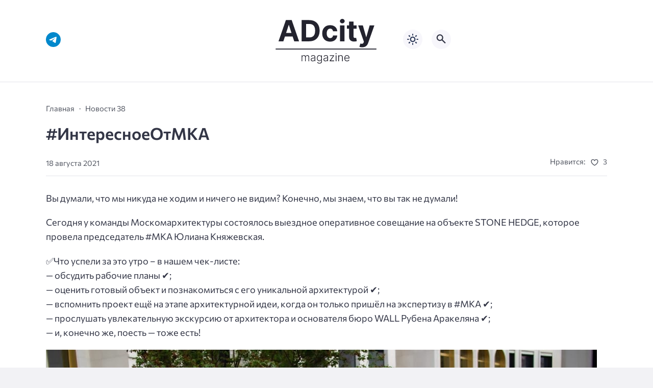

--- FILE ---
content_type: text/html; charset=UTF-8
request_url: https://adcitymag.ru/%D0%B8%D0%BD%D1%82%D0%B5%D1%80%D0%B5%D1%81%D0%BD%D0%BE%D0%B5%D0%BE%D1%82%D0%BC%D0%BA%D0%B0-32/
body_size: 17156
content:
<!doctype html>
<html lang="ru-RU">


<head>
<meta charset="UTF-8">
<meta http-equiv="X-UA-Compatible" content="IE=edge">
<meta name="viewport" content="width=device-width, initial-scale=1">
<meta name="theme-color" content="#1c59bc">

<script>
if (localStorage.theme) {
    document.documentElement.setAttribute("data-theme", localStorage.theme);
}
</script>

<meta property="og:image" content="https://adcitymag.ru/wp-content/uploads/2021/08/n1m8r7wEiGA.jpg"><link rel="preload" as="image" href="https://adcitymag.ru/wp-content/uploads/2021/08/n1m8r7wEiGA.jpg"><title>#ИнтересноеОтМКА &#8212; Архитектурный журнал ADCity</title>
<meta name='robots' content='max-image-preview:large' />

    <style media="screen">
           
:root {
      --mainColor: #333646;
      --bodyBg: #f2f2f5;
      --hoverColor: #1c59bc;
      --btnBg: #1c59bc;
      --btnColor: #ffffff;
      --btnBgHover: #152b8e;
      --navDropBg: #333646;
      --navDropColor: #ffffff;
      --navDropHover: #535770;
      --stickyNavBg: #333646;
      --stickyNavColor: #f7f6fb;
      --sectionBg: #f4f6fb;
    }

    :root[data-theme="light"] {
      color-scheme: light;
      --mainColor: #333646;
      --bodyBg: #f2f2f5;
      --hoverColor: #1c59bc;
      --btnBg: #1c59bc;
      --btnColor: #ffffff;
      --btnBgHover: #152b8e;
      --navDropBg: #333646;
      --navDropColor: #ffffff;
      --navDropHover: #535770;
      --stickyNavBg: #333646;
      --stickyNavColor: #f7f6fb;
      --sectionBg: #f4f6fb;
    }

    :root[data-theme="dark"] {
      color-scheme: dark;
      --placeholder: #a7a8ba;
      --bodyBg: rgb(25, 25, 37);
      --mainColor: #f7f6fb;
      --lightColor: #23232e;
      --greyColor: rgb(96, 100, 132);
      --greyBg: #222;
      --borderColor: #333;
      --hoverColor: rgb(101, 147, 233);
      --sectionBg: #292a37;
      --navDropBg: #333646;
      --navDropColor: #f7f6fb;
      --navDropHover: #23232e;
      --stickyNavBg: #333646;
      --stickyNavColor: #f7f6fb;
      --btnBg: #1c59bc;
      --btnColor: #ffffff;
      --btnBgHover: #152b8e;
    }

        .dark-mode-logo,
    .footer-content__img--dark {
      display: none
    }

    html[data-theme="dark"] .dark-mode-logo,
    html[data-theme="dark"] .footer-content__img--dark {
      display: block
    }

    html[data-theme="dark"] .light-mod-logo,
    html[data-theme="dark"] .footer-content__img--light {
      display: none
    }

        
    .back2top{right: 20px} @media only screen and (max-width:414px){.backtop{right: 10px}}
          
            
    .post-footer__wrap .post-info-likes {justify-content: center !important}    
          
      

  .top-section {
    margin-top: 0 !important;
  }

  .top-section:not(:first-child) {
    margin-top: 3rem;
  }

  @media (max-width:1100px) {
    .top-section {
      margin-bottom: 3rem !important
    }
  }

  .top-section__list {
    display: grid;
    grid-template-columns: repeat(4, 1fr);
    background-color: var(--greyColor);
  }


  @media (max-width:1160px) {
    .top-section__list {
      grid-template-columns: repeat(2, 1fr);
    }
  }

  @media (max-width:500px) {
    .top-section__list {
      display: block;
    }
  }

  .top-section__item {
    position: relative;
  }


  .top-section-article {
    display: block;
    position: relative;
    z-index: 10;
    background-position: center center;
    background-repeat: no-repeat;
    background-size: cover;
    height: 360px;
  }

  @media (max-width:1160px) {
    .top-section-article {
      height: 260px;
    }
  }

  .top-section-article::before {
    position: absolute;
    top: 0;
    left: 0;
    z-index: 1;
    width: 100%;
    height: 100%;
    content: "";
    background: linear-gradient(to bottom, rgba(0, 0, 0, 0) 0%, rgba(0, 0, 0, .45) 56%, rgba(0, 0, 0, .45) 100%);
    transition: opacity 400ms ease-in;
  }

  .top-section__item:hover .top-section-article::before {
    opacity: 0.8;
    transition: opacity 300ms ease-in;
  }

  .top-section-article__caption {
    min-height: 140px;
    padding: 0 2.5rem;
    position: absolute;
    bottom: 2rem;
    left: 0;
    z-index: 1;
    display: flex;
    flex-direction: column;
    width: 100%;
    height: auto;
    transform: translateY(0);
    transition: transform 400ms ease-in-out;
  }

  @media (max-width:1300px) {
    .top-section-article__caption {
      padding: 0 2rem;
      min-height: auto;
    }
  }

  @media (max-width:700px) {
    .top-section-article__caption {
      padding: 0 1.2rem;
      padding-bottom: 25px;
      bottom: 0;
    }
  }



  @media (max-width:500px) {
    .top-section-article__caption {
      padding: 0 2rem;
      padding-bottom: 35px;
    }
  }

  .top-section-article__title {
    margin-bottom: auto;
    padding-bottom: 1rem;
    display: block;
    font-size: 1.3rem;
    font-weight: var(--bold);
    line-height: 135%;
  }

  @media (max-width:1160px) {
    .top-section-article__title {
      font-size: 1.2rem;
    }
  }

  @media (max-width:600px) {
    .top-section-article__title {
      font-size: 1rem;
    }
  }

  @media (max-width:500px) {
    .top-section-article__title {
      font-size: 1.3rem;
    }
  }

  .top-section-article:hover .hover-bottom-border {
    background-size: 100% 100%;
    transition: background-size 800ms ease-in-out;
  }

  .top-section-article__link {
    color: var(--lightColor);
    text-decoration: none
  }

  .top-section-article__link:hover {
    color: var(--lightColor);
    text-decoration: none
  }

  html[data-theme="dark"] .top-section-article__link {
    color: var(--mainColor);
  }


  .site-header {
    padding-top: 1.2rem;
    border-bottom: 1px solid var(--borderColor);
  }

  .site-header__wrap {
    margin-bottom: 1.5rem !important;
    display: flex;
    flex-direction: row;
    justify-content: space-between;
    align-items: center;
  }

  @media(max-width: 600px) {
    .site-header__wrap {
      flex-direction: column;
      justify-content: center;
    }
  }

  .site-header__btns {
    display: flex;
    justify-content: end;
  }

  .site-search-btn {
    margin-left: 1rem;
    width: 38px;
    height: 38px;
    background-color: var(--greyBg);
    color: var(--mainColor);
    border-radius: 50%;
  }

  .site-search-btn svg {
    width: 34px;
    height: 34px;
    fill: currentColor;
  }

  .site-header__socials,
  .site-header__btns {
    flex: 1;
  }

  .site-header__branding {
    margin: 0 auto;
    padding: 0 1rem;
    max-width: 300px;
    display: flex;
    justify-content: center;
    position: relative;
  }

  @media(max-width: 1100px) {
    .site-header__branding {
      padding: 0;
      max-width: 230px;
    }
  }

  @media(max-width: 600px) {
    .site-header__branding {
      margin-bottom: 1.2rem;
    }
  }


  .site-title {
    display: inline-flex;
    text-align: center;
    font-size: 1.4rem;
    font-weight: var(--bold);
    line-height: 115%;
  }

  .site-title__link {
    color: var(--mainColor);
    text-decoration: none;
  }

  .site-title__link:hover {
    color: var(--hoverColor);
    text-decoration: none;
  }

  .mobile-socials-btn {
    margin-right: 1rem;
    position: relative;
    z-index: 1;
    display: none;
    width: 38px;
    height: 38px;
    background-color: var(--greyBg);
    color: var(--mainColor);
    border-radius: 50%;
    overflow: hidden;
    transition: transform 800ms ease-in-out;
  }

  .mobile-socials-btn svg {
    width: 24px;
    height: 24px;
    fill: currentColor;
  }

  @media(max-width: 1100px) {
    .site-header__socials {
      display: none;
    }

    .mobile-socials-btn {
      display: block;
    }
  }

  

  html[data-theme="dark"] .site-search-btn,
  html[data-theme="dark"] .mobile-socials-btn,
  html[data-theme="dark"] .theme-switch,
  html[data-theme="dark"] .mobile-menu-btn,
  html[data-theme="dark"] .post-info-ellipses__wrap {
    background-color: #2849a3;
  }


    
    .toggle-comments {
      margin-bottom: 2rem;
      padding: 1rem 0;
      display: flex;
      justify-content: center;
      align-items: center;
      width: 100%;
      background-color: var(--btnBg);
      color: var(--btnColor);
      font-family: inherit;
      border-radius: 6px;
      font-size: 1rem;
      line-height: 1;
      font-weight: var(--medium);
      transition: background-color 300ms ease-in-out, color 300ms ease-in-out;
    }

    .toggle-comments:hover {
      background-color: var(--btnBgHover);
      color: var(--btnColor);
    }

    .toggle-comments svg {
      margin-right: 0.7rem;
      fill: currentColor;
      width: 1.5rem;
      height: 1.5rem;
      object-fit: cover;
    }

    .remove-toggle {
      display: none
    }

    .comments__wrapper {
      height: 0;
      display: none;
      overflow: hidden;
      opacity: 0;
    }

        
    blockquote{ border-color: #57e !important}  
    .recent-list__item::before { background-color: #57e !important}
    .featured-list__item::before { background-color: #e7327d !important}
    </style>
    
  <style id='wp-img-auto-sizes-contain-inline-css'>
img:is([sizes=auto i],[sizes^="auto," i]){contain-intrinsic-size:3000px 1500px}
/*# sourceURL=wp-img-auto-sizes-contain-inline-css */
</style>
<style id='wp-block-library-inline-css'>
:root{--wp-block-synced-color:#7a00df;--wp-block-synced-color--rgb:122,0,223;--wp-bound-block-color:var(--wp-block-synced-color);--wp-editor-canvas-background:#ddd;--wp-admin-theme-color:#007cba;--wp-admin-theme-color--rgb:0,124,186;--wp-admin-theme-color-darker-10:#006ba1;--wp-admin-theme-color-darker-10--rgb:0,107,160.5;--wp-admin-theme-color-darker-20:#005a87;--wp-admin-theme-color-darker-20--rgb:0,90,135;--wp-admin-border-width-focus:2px}@media (min-resolution:192dpi){:root{--wp-admin-border-width-focus:1.5px}}.wp-element-button{cursor:pointer}:root .has-very-light-gray-background-color{background-color:#eee}:root .has-very-dark-gray-background-color{background-color:#313131}:root .has-very-light-gray-color{color:#eee}:root .has-very-dark-gray-color{color:#313131}:root .has-vivid-green-cyan-to-vivid-cyan-blue-gradient-background{background:linear-gradient(135deg,#00d084,#0693e3)}:root .has-purple-crush-gradient-background{background:linear-gradient(135deg,#34e2e4,#4721fb 50%,#ab1dfe)}:root .has-hazy-dawn-gradient-background{background:linear-gradient(135deg,#faaca8,#dad0ec)}:root .has-subdued-olive-gradient-background{background:linear-gradient(135deg,#fafae1,#67a671)}:root .has-atomic-cream-gradient-background{background:linear-gradient(135deg,#fdd79a,#004a59)}:root .has-nightshade-gradient-background{background:linear-gradient(135deg,#330968,#31cdcf)}:root .has-midnight-gradient-background{background:linear-gradient(135deg,#020381,#2874fc)}:root{--wp--preset--font-size--normal:16px;--wp--preset--font-size--huge:42px}.has-regular-font-size{font-size:1em}.has-larger-font-size{font-size:2.625em}.has-normal-font-size{font-size:var(--wp--preset--font-size--normal)}.has-huge-font-size{font-size:var(--wp--preset--font-size--huge)}.has-text-align-center{text-align:center}.has-text-align-left{text-align:left}.has-text-align-right{text-align:right}.has-fit-text{white-space:nowrap!important}#end-resizable-editor-section{display:none}.aligncenter{clear:both}.items-justified-left{justify-content:flex-start}.items-justified-center{justify-content:center}.items-justified-right{justify-content:flex-end}.items-justified-space-between{justify-content:space-between}.screen-reader-text{border:0;clip-path:inset(50%);height:1px;margin:-1px;overflow:hidden;padding:0;position:absolute;width:1px;word-wrap:normal!important}.screen-reader-text:focus{background-color:#ddd;clip-path:none;color:#444;display:block;font-size:1em;height:auto;left:5px;line-height:normal;padding:15px 23px 14px;text-decoration:none;top:5px;width:auto;z-index:100000}html :where(.has-border-color){border-style:solid}html :where([style*=border-top-color]){border-top-style:solid}html :where([style*=border-right-color]){border-right-style:solid}html :where([style*=border-bottom-color]){border-bottom-style:solid}html :where([style*=border-left-color]){border-left-style:solid}html :where([style*=border-width]){border-style:solid}html :where([style*=border-top-width]){border-top-style:solid}html :where([style*=border-right-width]){border-right-style:solid}html :where([style*=border-bottom-width]){border-bottom-style:solid}html :where([style*=border-left-width]){border-left-style:solid}html :where(img[class*=wp-image-]){height:auto;max-width:100%}:where(figure){margin:0 0 1em}html :where(.is-position-sticky){--wp-admin--admin-bar--position-offset:var(--wp-admin--admin-bar--height,0px)}@media screen and (max-width:600px){html :where(.is-position-sticky){--wp-admin--admin-bar--position-offset:0px}}

/*# sourceURL=wp-block-library-inline-css */
</style><style id='global-styles-inline-css'>
:root{--wp--preset--aspect-ratio--square: 1;--wp--preset--aspect-ratio--4-3: 4/3;--wp--preset--aspect-ratio--3-4: 3/4;--wp--preset--aspect-ratio--3-2: 3/2;--wp--preset--aspect-ratio--2-3: 2/3;--wp--preset--aspect-ratio--16-9: 16/9;--wp--preset--aspect-ratio--9-16: 9/16;--wp--preset--color--black: #000000;--wp--preset--color--cyan-bluish-gray: #abb8c3;--wp--preset--color--white: #ffffff;--wp--preset--color--pale-pink: #f78da7;--wp--preset--color--vivid-red: #cf2e2e;--wp--preset--color--luminous-vivid-orange: #ff6900;--wp--preset--color--luminous-vivid-amber: #fcb900;--wp--preset--color--light-green-cyan: #7bdcb5;--wp--preset--color--vivid-green-cyan: #00d084;--wp--preset--color--pale-cyan-blue: #8ed1fc;--wp--preset--color--vivid-cyan-blue: #0693e3;--wp--preset--color--vivid-purple: #9b51e0;--wp--preset--gradient--vivid-cyan-blue-to-vivid-purple: linear-gradient(135deg,rgb(6,147,227) 0%,rgb(155,81,224) 100%);--wp--preset--gradient--light-green-cyan-to-vivid-green-cyan: linear-gradient(135deg,rgb(122,220,180) 0%,rgb(0,208,130) 100%);--wp--preset--gradient--luminous-vivid-amber-to-luminous-vivid-orange: linear-gradient(135deg,rgb(252,185,0) 0%,rgb(255,105,0) 100%);--wp--preset--gradient--luminous-vivid-orange-to-vivid-red: linear-gradient(135deg,rgb(255,105,0) 0%,rgb(207,46,46) 100%);--wp--preset--gradient--very-light-gray-to-cyan-bluish-gray: linear-gradient(135deg,rgb(238,238,238) 0%,rgb(169,184,195) 100%);--wp--preset--gradient--cool-to-warm-spectrum: linear-gradient(135deg,rgb(74,234,220) 0%,rgb(151,120,209) 20%,rgb(207,42,186) 40%,rgb(238,44,130) 60%,rgb(251,105,98) 80%,rgb(254,248,76) 100%);--wp--preset--gradient--blush-light-purple: linear-gradient(135deg,rgb(255,206,236) 0%,rgb(152,150,240) 100%);--wp--preset--gradient--blush-bordeaux: linear-gradient(135deg,rgb(254,205,165) 0%,rgb(254,45,45) 50%,rgb(107,0,62) 100%);--wp--preset--gradient--luminous-dusk: linear-gradient(135deg,rgb(255,203,112) 0%,rgb(199,81,192) 50%,rgb(65,88,208) 100%);--wp--preset--gradient--pale-ocean: linear-gradient(135deg,rgb(255,245,203) 0%,rgb(182,227,212) 50%,rgb(51,167,181) 100%);--wp--preset--gradient--electric-grass: linear-gradient(135deg,rgb(202,248,128) 0%,rgb(113,206,126) 100%);--wp--preset--gradient--midnight: linear-gradient(135deg,rgb(2,3,129) 0%,rgb(40,116,252) 100%);--wp--preset--font-size--small: 13px;--wp--preset--font-size--medium: 20px;--wp--preset--font-size--large: 36px;--wp--preset--font-size--x-large: 42px;--wp--preset--spacing--20: 0.44rem;--wp--preset--spacing--30: 0.67rem;--wp--preset--spacing--40: 1rem;--wp--preset--spacing--50: 1.5rem;--wp--preset--spacing--60: 2.25rem;--wp--preset--spacing--70: 3.38rem;--wp--preset--spacing--80: 5.06rem;--wp--preset--shadow--natural: 6px 6px 9px rgba(0, 0, 0, 0.2);--wp--preset--shadow--deep: 12px 12px 50px rgba(0, 0, 0, 0.4);--wp--preset--shadow--sharp: 6px 6px 0px rgba(0, 0, 0, 0.2);--wp--preset--shadow--outlined: 6px 6px 0px -3px rgb(255, 255, 255), 6px 6px rgb(0, 0, 0);--wp--preset--shadow--crisp: 6px 6px 0px rgb(0, 0, 0);}:where(.is-layout-flex){gap: 0.5em;}:where(.is-layout-grid){gap: 0.5em;}body .is-layout-flex{display: flex;}.is-layout-flex{flex-wrap: wrap;align-items: center;}.is-layout-flex > :is(*, div){margin: 0;}body .is-layout-grid{display: grid;}.is-layout-grid > :is(*, div){margin: 0;}:where(.wp-block-columns.is-layout-flex){gap: 2em;}:where(.wp-block-columns.is-layout-grid){gap: 2em;}:where(.wp-block-post-template.is-layout-flex){gap: 1.25em;}:where(.wp-block-post-template.is-layout-grid){gap: 1.25em;}.has-black-color{color: var(--wp--preset--color--black) !important;}.has-cyan-bluish-gray-color{color: var(--wp--preset--color--cyan-bluish-gray) !important;}.has-white-color{color: var(--wp--preset--color--white) !important;}.has-pale-pink-color{color: var(--wp--preset--color--pale-pink) !important;}.has-vivid-red-color{color: var(--wp--preset--color--vivid-red) !important;}.has-luminous-vivid-orange-color{color: var(--wp--preset--color--luminous-vivid-orange) !important;}.has-luminous-vivid-amber-color{color: var(--wp--preset--color--luminous-vivid-amber) !important;}.has-light-green-cyan-color{color: var(--wp--preset--color--light-green-cyan) !important;}.has-vivid-green-cyan-color{color: var(--wp--preset--color--vivid-green-cyan) !important;}.has-pale-cyan-blue-color{color: var(--wp--preset--color--pale-cyan-blue) !important;}.has-vivid-cyan-blue-color{color: var(--wp--preset--color--vivid-cyan-blue) !important;}.has-vivid-purple-color{color: var(--wp--preset--color--vivid-purple) !important;}.has-black-background-color{background-color: var(--wp--preset--color--black) !important;}.has-cyan-bluish-gray-background-color{background-color: var(--wp--preset--color--cyan-bluish-gray) !important;}.has-white-background-color{background-color: var(--wp--preset--color--white) !important;}.has-pale-pink-background-color{background-color: var(--wp--preset--color--pale-pink) !important;}.has-vivid-red-background-color{background-color: var(--wp--preset--color--vivid-red) !important;}.has-luminous-vivid-orange-background-color{background-color: var(--wp--preset--color--luminous-vivid-orange) !important;}.has-luminous-vivid-amber-background-color{background-color: var(--wp--preset--color--luminous-vivid-amber) !important;}.has-light-green-cyan-background-color{background-color: var(--wp--preset--color--light-green-cyan) !important;}.has-vivid-green-cyan-background-color{background-color: var(--wp--preset--color--vivid-green-cyan) !important;}.has-pale-cyan-blue-background-color{background-color: var(--wp--preset--color--pale-cyan-blue) !important;}.has-vivid-cyan-blue-background-color{background-color: var(--wp--preset--color--vivid-cyan-blue) !important;}.has-vivid-purple-background-color{background-color: var(--wp--preset--color--vivid-purple) !important;}.has-black-border-color{border-color: var(--wp--preset--color--black) !important;}.has-cyan-bluish-gray-border-color{border-color: var(--wp--preset--color--cyan-bluish-gray) !important;}.has-white-border-color{border-color: var(--wp--preset--color--white) !important;}.has-pale-pink-border-color{border-color: var(--wp--preset--color--pale-pink) !important;}.has-vivid-red-border-color{border-color: var(--wp--preset--color--vivid-red) !important;}.has-luminous-vivid-orange-border-color{border-color: var(--wp--preset--color--luminous-vivid-orange) !important;}.has-luminous-vivid-amber-border-color{border-color: var(--wp--preset--color--luminous-vivid-amber) !important;}.has-light-green-cyan-border-color{border-color: var(--wp--preset--color--light-green-cyan) !important;}.has-vivid-green-cyan-border-color{border-color: var(--wp--preset--color--vivid-green-cyan) !important;}.has-pale-cyan-blue-border-color{border-color: var(--wp--preset--color--pale-cyan-blue) !important;}.has-vivid-cyan-blue-border-color{border-color: var(--wp--preset--color--vivid-cyan-blue) !important;}.has-vivid-purple-border-color{border-color: var(--wp--preset--color--vivid-purple) !important;}.has-vivid-cyan-blue-to-vivid-purple-gradient-background{background: var(--wp--preset--gradient--vivid-cyan-blue-to-vivid-purple) !important;}.has-light-green-cyan-to-vivid-green-cyan-gradient-background{background: var(--wp--preset--gradient--light-green-cyan-to-vivid-green-cyan) !important;}.has-luminous-vivid-amber-to-luminous-vivid-orange-gradient-background{background: var(--wp--preset--gradient--luminous-vivid-amber-to-luminous-vivid-orange) !important;}.has-luminous-vivid-orange-to-vivid-red-gradient-background{background: var(--wp--preset--gradient--luminous-vivid-orange-to-vivid-red) !important;}.has-very-light-gray-to-cyan-bluish-gray-gradient-background{background: var(--wp--preset--gradient--very-light-gray-to-cyan-bluish-gray) !important;}.has-cool-to-warm-spectrum-gradient-background{background: var(--wp--preset--gradient--cool-to-warm-spectrum) !important;}.has-blush-light-purple-gradient-background{background: var(--wp--preset--gradient--blush-light-purple) !important;}.has-blush-bordeaux-gradient-background{background: var(--wp--preset--gradient--blush-bordeaux) !important;}.has-luminous-dusk-gradient-background{background: var(--wp--preset--gradient--luminous-dusk) !important;}.has-pale-ocean-gradient-background{background: var(--wp--preset--gradient--pale-ocean) !important;}.has-electric-grass-gradient-background{background: var(--wp--preset--gradient--electric-grass) !important;}.has-midnight-gradient-background{background: var(--wp--preset--gradient--midnight) !important;}.has-small-font-size{font-size: var(--wp--preset--font-size--small) !important;}.has-medium-font-size{font-size: var(--wp--preset--font-size--medium) !important;}.has-large-font-size{font-size: var(--wp--preset--font-size--large) !important;}.has-x-large-font-size{font-size: var(--wp--preset--font-size--x-large) !important;}
/*# sourceURL=global-styles-inline-css */
</style>

<style id='classic-theme-styles-inline-css'>
/*! This file is auto-generated */
.wp-block-button__link{color:#fff;background-color:#32373c;border-radius:9999px;box-shadow:none;text-decoration:none;padding:calc(.667em + 2px) calc(1.333em + 2px);font-size:1.125em}.wp-block-file__button{background:#32373c;color:#fff;text-decoration:none}
/*# sourceURL=/wp-includes/css/classic-themes.min.css */
</style>
<style id='wpg-styles-inline-css'>

    .wpg_first_image{
        display:none;
    }
	
/*# sourceURL=wpg-styles-inline-css */
</style>
<link rel='stylesheet' id='cn3-style-css' href='https://adcitymag.ru/wp-content/themes/citynews-3/style.css?ver=1.1.0' media='all' />
<link rel='stylesheet' id='mickutils-css' href='https://adcitymag.ru/wp-content/themes/citynews-3/assets/css/mickutils.css?ver=1.1.0' media='all' />
<link rel='stylesheet' id='taxopress-frontend-css-css' href='https://adcitymag.ru/wp-content/plugins/simple-tags/assets/frontend/css/frontend.css?ver=3.43.0' media='all' />
<link rel='stylesheet' id='fancybox-css' href='https://adcitymag.ru/wp-content/plugins/easy-fancybox/fancybox/1.5.4/jquery.fancybox.min.css?ver=6.9' media='screen' />

<link rel="canonical" href="https://adcitymag.ru/%d0%b8%d0%bd%d1%82%d0%b5%d1%80%d0%b5%d1%81%d0%bd%d0%be%d0%b5%d0%be%d1%82%d0%bc%d0%ba%d0%b0-32/" />
  <link rel="preload" as="font" type="font/woff2" href="https://adcitymag.ru/wp-content/themes/citynews-3/assets/fonts/commissioner/commissioner-v13-latin_cyrillic-regular.woff2" crossorigin>
  <link rel="preload" as="font" type="font/woff2" href="https://adcitymag.ru/wp-content/themes/citynews-3/assets/fonts/commissioner/commissioner-v13-latin_cyrillic-500.woff2" crossorigin>
  <link rel="preload" as="font" type="font/woff2" href="https://adcitymag.ru/wp-content/themes/citynews-3/assets/fonts/commissioner/commissioner-v13-latin_cyrillic-600.woff2" crossorigin>


    <link rel="icon" type="image/x-icon" href="https://adcitymag.ru/wp-content/uploads/2024/01/favicon.png">
    <link rel="apple-touch-icon" href="https://adcitymag.ru/wp-content/uploads/2024/01/favicon.png">
    <link rel="apple-touch-icon" sizes="76x76" href="https://adcitymag.ru/wp-content/uploads/2024/01/favicon.png">
    <link rel="apple-touch-icon" sizes="192x192" href="https://adcitymag.ru/wp-content/uploads/2024/01/favicon.png">
    <link rel="apple-touch-startup-image" href="https://adcitymag.ru/wp-content/uploads/2024/01/favicon.png">

    <meta name="p:domain_verify" content="0cbe22e6006e250ff511f96d96fcc9b8"/>
<style>
.site-nav--empty { display: none; }
</style>

</head>

<body data-rsssl=1 class="wp-singular post-template-default single single-post postid-59782 single-format-standard wp-embed-responsive wp-theme-citynews-3 body" itemscope itemtype="http://schema.org/WebPage">

<!-- Yandex.Metrika counter -->
<script type="text/javascript" >
   (function(m,e,t,r,i,k,a){m[i]=m[i]||function(){(m[i].a=m[i].a||[]).push(arguments)};
   m[i].l=1*new Date();
   for (var j = 0; j < document.scripts.length; j++) {if (document.scripts[j].src === r) { return; }}
   k=e.createElement(t),a=e.getElementsByTagName(t)[0],k.async=1,k.src=r,a.parentNode.insertBefore(k,a)})
   (window, document, "script", "https://mc.yandex.ru/metrika/tag.js", "ym");

   ym(29561350, "init", {
        clickmap:true,
        trackLinks:true,
        accurateTrackBounce:true,
        webvisor:true
   });
</script>
<noscript><div><img src="https://mc.yandex.ru/watch/29561350" style="position:absolute; left:-9999px;" alt="" /></div></noscript>
<!-- /Yandex.Metrika counter -->


<!-- Yandex.RTB -->
<script>window.yaContextCb=window.yaContextCb||[]</script>
<script src="https://yandex.ru/ads/system/context.js" async></script>
<div id="site-wrapper" class="site-wrapper">

<header class="site-header">
    <div class="container site-header__wrap">

                    <div class="site-header__socials">
                
<ul class="social-btns">
  <!--noindex-->
  
  
  
  
  
  
      <li class="social-btns__item">
      <a href="https://t.me/info_adcity" class="social-btns__link" rel="nofollow" aria-label="Telegram">
        <svg>
          <use xlink:href="https://adcitymag.ru/wp-content/themes/citynews-3/assets/img/sprite.svg#telegram"></use>
        </svg>
      </a>
    </li>
  
    <!--/noindex-->
</ul>            </div>
        
        <div class="site-header__branding">
            
    <a class="site-title__link" href="https://adcitymag.ru/">
      <img class="site-title__logo light-mod-logo" 
      src="/wp-content/themes/citynews-3/assets/img/demo/cn3-logo-light.svg" 
      alt="Архитектурный журнал ADCity" 
      width="265" height="65">

      
        <img class="site-title__logo dark-mode-logo" 
        src="/wp-content/themes/citynews-3/assets/img/demo/cn3-logo-dark.svg" 
        alt="Архитектурный журнал ADCity" 
        width="265" height="65">

          </a>

  <span class="screen-reader-text">Архитектурный журнал ADCity</span>        </div>

        <div class="site-header__btns">

                            <button class="mobile-socials-btn" type="button"
                    aria-label="Показать кнопки социальных сетей"
                    rel="mob-social">
                    <svg><use xlink:href="https://adcitymag.ru/wp-content/themes/citynews-3/assets/img/sprite.svg#socials"></use></svg>
                </button>
            
            
    <div class="theme-switch">
      <label class="switch"><input type="checkbox" class="gp-checkbox" aria-label="Изменить режим - светлый или темный"></label>
    </div>

    
                            <button class="site-search-btn open_modal"
                    aria-label="Открыть поиск по сайту"
                    rel="search">
                    <svg><use xlink:href="https://adcitymag.ru/wp-content/themes/citynews-3/assets/img/sprite.svg#search"></use></svg>
                </button>
            
            <button class="mobile-menu-btn"
                aria-label="Открыть мобильное меню">
                <span class="mobile-menu-btn__line"></span>
            </button>

        </div>
    </div>

    
    <nav class="site-nav site-nav--empty"
     itemscope itemtype="http://www.schema.org/SiteNavigationElement"
     *menu>
        <div class="container">
                    </div>
    </nav>

</header>

<main class="main">
	<section class="container blog-content">
		<div class="blog-content__post--fullwidth">

			
				<article class="single-post post-59782 post type-post status-publish format-standard has-post-thumbnail hentry category-novosti_38 tag-22362" itemscope itemtype="http://schema.org/Article" *post>

					<div class="single-post__header">

						<ul class="breadcrumbs" itemscope itemtype="http://schema.org/BreadcrumbList"><li class="breadcrumbs__item" itemprop="itemListElement" itemscope itemtype="http://schema.org/ListItem"><a class="breadcrumbs__link" href="https://adcitymag.ru/" itemprop="item"><span itemprop="name">Главная</span></a><meta itemprop="position" content="1" /></li><li class="breadcrumbs__item" itemprop="itemListElement" itemscope itemtype="http://schema.org/ListItem"><a class="breadcrumbs__link" href="https://adcitymag.ru/category/zhurnal/architecture-38-adcity_magazine_38/novosti_38/" itemprop="item"><span itemprop="name">Новости 38</span></a><meta itemprop="position" content="3" /></li><li class="breadcrumbs__item"><a class="breadcrumbs__link"><span itemprop="name">#ИнтересноеОтМКА</span></a></li></ul>
						<h1 class="single-post__title" ^title>
							#ИнтересноеОтМКА						</h1>

						    <div class="post-info">

  
    <div class="post-info__author">

      
      <div class="post-info__about">

        
        <span class="post-info__date">18 августа 2021</span>
      </div>
    </div>

   


      <div class="post-info__wrap">

        
        
        
          <div class="post-info__likes post-info-likes">
            <span class="post-info-likes__title">Нравится:</span>

            <span class="sl-wrapper"><!--noindex--><a href="https://adcitymag.ru/wp-admin/admin-ajax.php?action=process_simple_like&post_id=59782&nonce=aae595a0c1&is_comment=0&disabled=true" class="sl-button sl-button-59782" data-nonce="aae595a0c1" data-post-id="59782" data-iscomment="0" title="Нравится" rel="nofollow nooper"><span class="sl-icon">
	<svg>
	  <use xlink:href="https://adcitymag.ru/wp-content/themes/citynews-3/assets/img/sprite.svg#heart"></use>
	</svg>
</span><span class="sl-count">3</span></a><!--/noindex--><span class="sl-loader"></span></span>
          </div><!--// post-info__likes -->

          
          </div><!--// post-info__wrap -->

        <div class="post-info-ellipses__wrap">
          <svg>
            <use xlink:href="https://adcitymag.ru/wp-content/themes/citynews-3/assets/img/sprite.svg#ellipses"></use>
          </svg>
        </div>

    <div class="post-info-mobile"></div>

    </div><!--// post-info -->

  
					</div>

					
					<div class="single-post__content post-content" itemprop="articleBody" ^content>

						<p>Вы думали, что мы никуда не ходим и ничего не видим? Конечно, мы знаем, что вы так не думали!</p>
<p>Сегодня у команды Москомархитектуры состоялось выездное оперативное совещание на объекте STONE HEDGE, которое провела председатель #МКА Юлиана Княжевская.</p>
<p>✅Что успели за это утро – в нашем чек-листе:<br />
&#8212; обсудить рабочие планы ✔️;<br />
&#8212; оценить готовый объект и познакомиться с его уникальной архитектурой ✔️;<br />
&#8212; вспомнить проект ещё на этапе архитектурной идеи, когда он только пришёл на экспертизу в #МКА ✔️;<br />
&#8212; прослушать увлекательную экскурсию от архитектора и основателя бюро WALL Рубена Аракеляна ✔️;<br />
&#8212; и, конечно же, поесть &#8212; тоже есть!</p>
<p><a href="https://sun9-70.userapi.com/impg/pXXNQqTvALnlAtKWlEIE22zMZlTolIpiDTC6Hw/n1m8r7wEiGA.jpg?size=1080x1080&amp;quality=96&amp;sign=812c648629b3376cf32d8cc9e2e9fc6b&amp;c_uniq_tag=uk3UnoZPIcYRP4X7clD05CX5zoM8q18hlwTGSxjIy5E&amp;type=album"><img decoding="async" src="https://sun9-70.userapi.com/impg/pXXNQqTvALnlAtKWlEIE22zMZlTolIpiDTC6Hw/n1m8r7wEiGA.jpg?size=1080x1080&amp;quality=96&amp;sign=812c648629b3376cf32d8cc9e2e9fc6b&amp;c_uniq_tag=uk3UnoZPIcYRP4X7clD05CX5zoM8q18hlwTGSxjIy5E&amp;type=album" alt="#ИнтересноеОтМКА
" /></a></p>
<p><a href="https://sun9-21.userapi.com/impg/rqZ5dq80FJl0_qMTVHNiebqeXdk6VSK0obuT2w/B3yEumuX5to.jpg?size=1280x853&amp;quality=96&amp;sign=25048b463cd0dcc208a3231d8c044b74&amp;c_uniq_tag=TILSR_2CmzVjglZsrMM3BgLELuzt3cANqoR16RLoWuU&amp;type=album"><img decoding="async" src="https://sun9-21.userapi.com/impg/rqZ5dq80FJl0_qMTVHNiebqeXdk6VSK0obuT2w/B3yEumuX5to.jpg?size=1280x853&amp;quality=96&amp;sign=25048b463cd0dcc208a3231d8c044b74&amp;c_uniq_tag=TILSR_2CmzVjglZsrMM3BgLELuzt3cANqoR16RLoWuU&amp;type=album" alt="#ИнтересноеОтМКА
" /></a></p>
<p><a href="https://sun9-9.userapi.com/impg/O1cDe-ooYremave9kntWDgKEbwS_Rxcv2qKDpw/kMnIXw4yzF8.jpg?size=853x1280&amp;quality=96&amp;sign=7d565afd310be446435ae17b252ebc7c&amp;c_uniq_tag=47a6gImzowzda5ZbucOKcFzVfm-MI9q-Ys4tjORP_kw&amp;type=album"><img decoding="async" src="https://sun9-9.userapi.com/impg/O1cDe-ooYremave9kntWDgKEbwS_Rxcv2qKDpw/kMnIXw4yzF8.jpg?size=853x1280&amp;quality=96&amp;sign=7d565afd310be446435ae17b252ebc7c&amp;c_uniq_tag=47a6gImzowzda5ZbucOKcFzVfm-MI9q-Ys4tjORP_kw&amp;type=album" alt="#ИнтересноеОтМКА
" /></a></p>
<p><a href="https://sun9-75.userapi.com/impg/TlNa54ktY7408fZ3uiuIaWXRiiTYHLum88GVCw/qA6xm_jg8ew.jpg?size=1280x853&amp;quality=96&amp;sign=7ea8bcc2680d4d5eb183ba067aeb6b05&amp;c_uniq_tag=DHSXqJBKX7U5YpFwAx6JdEJ4RZW4iSEJeeADHK_5hcA&amp;type=album"><img decoding="async" src="https://sun9-75.userapi.com/impg/TlNa54ktY7408fZ3uiuIaWXRiiTYHLum88GVCw/qA6xm_jg8ew.jpg?size=1280x853&amp;quality=96&amp;sign=7ea8bcc2680d4d5eb183ba067aeb6b05&amp;c_uniq_tag=DHSXqJBKX7U5YpFwAx6JdEJ4RZW4iSEJeeADHK_5hcA&amp;type=album" alt="#ИнтересноеОтМКА
" /></a></p>
<p><a href="https://sun9-51.userapi.com/impg/Bt4HVTepRdzOEdGWchjJUZZOfcEJBmP_fSZ7Vg/ljFf58U4qsE.jpg?size=1280x853&amp;quality=96&amp;sign=d15c1c55d502b80bd4e48bbacd66e348&amp;c_uniq_tag=bPwMdb_M722PMrWiqEo8BA9SxxLPxh2FEmtZ-whmliU&amp;type=album"><img decoding="async" src="https://sun9-51.userapi.com/impg/Bt4HVTepRdzOEdGWchjJUZZOfcEJBmP_fSZ7Vg/ljFf58U4qsE.jpg?size=1280x853&amp;quality=96&amp;sign=d15c1c55d502b80bd4e48bbacd66e348&amp;c_uniq_tag=bPwMdb_M722PMrWiqEo8BA9SxxLPxh2FEmtZ-whmliU&amp;type=album" alt="#ИнтересноеОтМКА
" /></a></p>
<p><a href="https://sun9-20.userapi.com/impg/LrsP0d_i3HvAge5W58muBRL_WE_EV_2VtFsy1g/Bqk3v7J4gYg.jpg?size=1280x853&amp;quality=96&amp;sign=3611399a4106bc127bfaee5171992c30&amp;c_uniq_tag=joGRKz9Y4RHzM5h0X1pmG8CgWn7qXYc9fGSij76iJNU&amp;type=album"><img decoding="async" src="https://sun9-20.userapi.com/impg/LrsP0d_i3HvAge5W58muBRL_WE_EV_2VtFsy1g/Bqk3v7J4gYg.jpg?size=1280x853&amp;quality=96&amp;sign=3611399a4106bc127bfaee5171992c30&amp;c_uniq_tag=joGRKz9Y4RHzM5h0X1pmG8CgWn7qXYc9fGSij76iJNU&amp;type=album" alt="#ИнтересноеОтМКА
" /></a></p>
<p><a href="https://sun9-42.userapi.com/impg/kC-GYrulS8prExeEEjnaHobpCCoubWYtubY4cA/4HQT93hMIIc.jpg?size=1280x853&amp;quality=96&amp;sign=a2cdb53555f576f5b076b3630e4b0abd&amp;c_uniq_tag=MgWTDUZNt1Gy-3fY7tren5YadBdEKHIkhcRxYu6qS7s&amp;type=album"><img decoding="async" src="https://sun9-42.userapi.com/impg/kC-GYrulS8prExeEEjnaHobpCCoubWYtubY4cA/4HQT93hMIIc.jpg?size=1280x853&amp;quality=96&amp;sign=a2cdb53555f576f5b076b3630e4b0abd&amp;c_uniq_tag=MgWTDUZNt1Gy-3fY7tren5YadBdEKHIkhcRxYu6qS7s&amp;type=album" alt="#ИнтересноеОтМКА
" /></a></p>
<p><a href="https://sun9-3.userapi.com/impg/tCDF9caeC70qRM41HmXcgLEOBKLS1e4HPvvykQ/Fju8eE7fnYU.jpg?size=1280x853&amp;quality=96&amp;sign=ceea5a09a3ea5fade4306a3691759383&amp;c_uniq_tag=eKcdt_BfN1wa4wZYXCxdlP0AwBH8ovOYNUTDMluxT08&amp;type=album"><img decoding="async" src="https://sun9-3.userapi.com/impg/tCDF9caeC70qRM41HmXcgLEOBKLS1e4HPvvykQ/Fju8eE7fnYU.jpg?size=1280x853&amp;quality=96&amp;sign=ceea5a09a3ea5fade4306a3691759383&amp;c_uniq_tag=eKcdt_BfN1wa4wZYXCxdlP0AwBH8ovOYNUTDMluxT08&amp;type=album" alt="#ИнтересноеОтМКА
" /></a></p>
<p><a href="https://sun9-17.userapi.com/impg/nG1npA6mYMiklc5WkHiGHa9Hvh7JaCYinwZ8vw/0GoOxavhYcQ.jpg?size=1280x853&amp;quality=96&amp;sign=98d9913ae30de109257a06d3435d8860&amp;c_uniq_tag=cI-YOFG1qJPRAoeH4St0QWIPQ5QeorFO8nE70ZG7jR0&amp;type=album"><img decoding="async" src="https://sun9-17.userapi.com/impg/nG1npA6mYMiklc5WkHiGHa9Hvh7JaCYinwZ8vw/0GoOxavhYcQ.jpg?size=1280x853&amp;quality=96&amp;sign=98d9913ae30de109257a06d3435d8860&amp;c_uniq_tag=cI-YOFG1qJPRAoeH4St0QWIPQ5QeorFO8nE70ZG7jR0&amp;type=album" alt="#ИнтересноеОтМКА
" /></a></p>
<p><a href="https://sun9-64.userapi.com/impg/dSBrK9pjr7yhyFh-5p_NY4QDjFB5V_vDI3aPRQ/aPnu7drZBXo.jpg?size=1280x853&amp;quality=96&amp;sign=b24ac66e4a02a5e0988851c97f84456b&amp;c_uniq_tag=afg6CYDKKwyNZxWyrO7Kn4vkJskvC0Bu9PCGfHONrMg&amp;type=album"><img decoding="async" src="https://sun9-64.userapi.com/impg/dSBrK9pjr7yhyFh-5p_NY4QDjFB5V_vDI3aPRQ/aPnu7drZBXo.jpg?size=1280x853&amp;quality=96&amp;sign=b24ac66e4a02a5e0988851c97f84456b&amp;c_uniq_tag=afg6CYDKKwyNZxWyrO7Kn4vkJskvC0Bu9PCGfHONrMg&amp;type=album" alt="#ИнтересноеОтМКА
" /></a></p>

						<div style="display:none" class="microdata"> <meta itemprop="headline" content="#ИнтересноеОтМКА">

      <div itemprop="author" itemscope itemtype="https://schema.org/Person">
        <meta itemprop="name" content="Архитектурный журнал ADCity">
        <link itemprop="url" href="https://adcitymag.ru">
      </div><!-- // Person -->
    
      <meta itemprop="datePublished" content="2021-08-18T18:47:19+03:00">
      <meta itemprop="dateModified" content="2021-08-18">
      <link itemscope itemprop="mainEntityOfPage" itemtype="https://schema.org/WebPage" href="https://adcitymag.ru/%d0%b8%d0%bd%d1%82%d0%b5%d1%80%d0%b5%d1%81%d0%bd%d0%be%d0%b5%d0%be%d1%82%d0%bc%d0%ba%d0%b0-32/">

      <div itemprop="image" itemscope itemtype="https://schema.org/ImageObject"><link itemprop="url image" href=" https://adcitymag.ru/wp-content/uploads/2021/08/n1m8r7wEiGA.jpg"> <meta itemprop="width" content="1080"> <meta itemprop="height" content="1080"></div>

      <div itemprop="publisher" itemscope itemtype="https://schema.org/Organization">
      
        <meta itemprop="name" content="Архитектурный журнал ADCity">
        <div itemprop="logo" itemscope  itemtype="https://schema.org/ImageObject">
          <link itemprop="url image" href="https://adcitymag.ru/wp-content/uploads/2024/01/favicon.png">
          <meta itemprop="width" content="100">
          <meta itemprop="height" content="100">
        </div><!-- // ImageObject -->
      
      <div itemprop="image" itemscope itemtype="https://schema.org/ImageObject"><link itemprop="url image" href=" https://adcitymag.ru/wp-content/uploads/2021/08/n1m8r7wEiGA.jpg"> <meta itemprop="width" content="1080"> <meta itemprop="height" content="1080"></div>
      
      <meta itemprop="telephone" content="">
      <meta itemprop="address" content="Россия"> 
      
    </div><!-- // Organization -->
    </div><!-- // microdata -->
						
					</div>

											<div class="article__custom post-content" ^custom>
													</div>
					
					
    <div class="single-post__footer post-footer">

      
      <div class="single-post__tags"><a href="https://adcitymag.ru/tag/%d0%b8%d0%bd%d1%82%d0%b5%d1%80%d0%b5%d1%81%d0%bd%d0%be%d0%b5%d0%be%d1%82%d0%bc%d0%ba%d0%b0/" rel="tag">ИнтересноеОтМКА</a></div>
      <div class="post-footer__wrap">
        
        
          <div class="post-info-likes">
            <span class="post-info-likes__title">Нравится:</span>
            <span class="sl-wrapper"><!--noindex--><a href="https://adcitymag.ru/wp-admin/admin-ajax.php?action=process_simple_like&post_id=59782&nonce=aae595a0c1&is_comment=0&disabled=true" class="sl-button sl-button-59782" data-nonce="aae595a0c1" data-post-id="59782" data-iscomment="0" title="Нравится" rel="nofollow nooper"><span class="sl-icon">
	<svg>
	  <use xlink:href="https://adcitymag.ru/wp-content/themes/citynews-3/assets/img/sprite.svg#heart"></use>
	</svg>
</span><span class="sl-count">3</span></a><!--/noindex--><span class="sl-loader"></span></span>          </div><!--// post-info__likes -->
        
      </div><!-- // post-footer__wrap -->
    </div><!-- // single-post__footer -->

  
				</article>

				
	<nav class="navigation post-navigation" aria-label="Записи">
		<h2 class="screen-reader-text">Навигация по записям</h2>
		<div class="nav-links"><div class="nav-previous"><a href="https://adcitymag.ru/%d0%b4%d0%be%d0%bc-%d0%b4%d0%bb%d1%8f-%d0%bf%d0%be%d1%81%d1%82%d0%be%d1%8f%d0%bd%d0%bd%d0%be%d0%b3%d0%be-%d0%bf%d1%80%d0%be%d0%b6%d0%b8%d0%b2%d0%b0%d0%bd%d0%b8%d1%8f-%d0%bf%d0%be-%d0%bf%d1%80%d0%be/" rel="prev"><span class="nav-links__label">Предыдущая запись</span><p class="nav-links__title">Дом для постоянного проживания по проекту Антонины Синчуговой / AS STUDIO</p></a></div><div class="nav-next"><a href="https://adcitymag.ru/%d0%b4%d0%be%d0%b1%d1%80%d0%be%d0%b5-%d1%83%d1%82%d1%80%d0%be-36/" rel="next"><span class="nav-links__label">Следующая запись</span><p class="nav-links__title">Доброе утро!</p></a></div></div>
	</nav>
				
			
			
    <div class="related-posts">
      <ul class="related-posts__list related-posts-list">

        
          <li class="related-posts-list__item">
            <span class="related-posts-item__cats">
              Еще из&nbsp; «Новости 38»
            </span>

            <span class="related-posts-item__title"><a class="popular-item__link" href="https://adcitymag.ru/%d0%b2-%d1%8d%d1%82%d0%be%d0%bc-%d0%b3%d0%be%d0%b4%d1%83-%d0%bc%d0%be%d1%81%d0%ba%d0%b2%d0%b0-%d0%bf%d0%b5%d1%80%d0%b5%d0%b6%d0%b8%d0%b2%d0%b0%d0%b5%d1%82-%d0%bd%d0%b0%d1%81%d1%82%d0%be%d1%8f%d1%89/">В этом году Москва переживает настоящий реставрационный бум: в городе одновременно обновляют 526 зданий.</a></span>
            
              <div class="popular-footer">
                <span class="popular-footer__date">18 августа</span>
                <span class="sl-wrapper"><!--noindex--><a href="https://adcitymag.ru/wp-admin/admin-ajax.php?action=process_simple_like&post_id=62357&nonce=aae595a0c1&is_comment=0&disabled=true" class="sl-button sl-button-62357" data-nonce="aae595a0c1" data-post-id="62357" data-iscomment="0" title="Нравится" rel="nofollow nooper"><span class="sl-icon">
	<svg>
	  <use xlink:href="https://adcitymag.ru/wp-content/themes/citynews-3/assets/img/sprite.svg#heart"></use>
	</svg>
</span><span class="sl-count">67</span></a><!--/noindex--><span class="sl-loader"></span></span>              </div>

            
          </li>

        
          <li class="related-posts-list__item">
            <span class="related-posts-item__cats">
              Еще из&nbsp; «Новости 38»
            </span>

            <span class="related-posts-item__title"><a class="popular-item__link" href="https://adcitymag.ru/%d1%84%d0%b0%d1%81%d0%b0%d0%b4-%d0%ba%d1%80%d0%b0%d1%81%d0%bd%d0%be%d0%bf%d1%80%d1%83%d0%b4%d0%bd%d0%be%d0%b9-%d0%bf%d0%be%d0%b4%d1%81%d1%82%d0%b0%d0%bd%d1%86%d0%b8%d0%b8/">Фасад Краснопрудной подстанции</a></span>
            
              <div class="popular-footer">
                <span class="popular-footer__date">18 августа</span>
                <span class="sl-wrapper"><!--noindex--><a href="https://adcitymag.ru/wp-admin/admin-ajax.php?action=process_simple_like&post_id=62353&nonce=aae595a0c1&is_comment=0&disabled=true" class="sl-button sl-button-62353" data-nonce="aae595a0c1" data-post-id="62353" data-iscomment="0" title="Нравится" rel="nofollow nooper"><span class="sl-icon">
	<svg>
	  <use xlink:href="https://adcitymag.ru/wp-content/themes/citynews-3/assets/img/sprite.svg#heart"></use>
	</svg>
</span><span class="sl-count">71</span></a><!--/noindex--><span class="sl-loader"></span></span>              </div>

            
          </li>

        
          <li class="related-posts-list__item">
            <span class="related-posts-item__cats">
              Еще из&nbsp; «Новости 38»
            </span>

            <span class="related-posts-item__title"><a class="popular-item__link" href="https://adcitymag.ru/%d0%b2-%d0%bd%d0%b0%d1%88%d0%b5-%d0%b2%d1%80%d0%b5%d0%bc%d1%8f-%d0%be%d1%81%d0%be%d0%b1%d0%b5%d0%bd%d0%bd%d0%be-%d0%b2%d0%b0%d0%b6%d0%bd%d0%be-%d1%81%d1%82%d1%80%d0%be%d0%b8%d1%82%d1%8c-%d0%b1%d0%be/">В наше время особенно важно строить больницы и специальные отделения для борьбы с коронавирусом.</a></span>
            
              <div class="popular-footer">
                <span class="popular-footer__date">18 августа</span>
                <span class="sl-wrapper"><!--noindex--><a href="https://adcitymag.ru/wp-admin/admin-ajax.php?action=process_simple_like&post_id=62352&nonce=aae595a0c1&is_comment=0&disabled=true" class="sl-button sl-button-62352" data-nonce="aae595a0c1" data-post-id="62352" data-iscomment="0" title="Нравится" rel="nofollow nooper"><span class="sl-icon">
	<svg>
	  <use xlink:href="https://adcitymag.ru/wp-content/themes/citynews-3/assets/img/sprite.svg#heart"></use>
	</svg>
</span><span class="sl-count">60</span></a><!--/noindex--><span class="sl-loader"></span></span>              </div>

            
          </li>

        
          <li class="related-posts-list__item">
            <span class="related-posts-item__cats">
              Еще из&nbsp; «Новости 38»
            </span>

            <span class="related-posts-item__title"><a class="popular-item__link" href="https://adcitymag.ru/%d0%b4%d0%be%d0%b1%d1%80%d0%be%d0%b5-%d1%83%d1%82%d1%80%d0%be-129/">Доброе утро!</a></span>
            
              <div class="popular-footer">
                <span class="popular-footer__date">18 августа</span>
                <span class="sl-wrapper"><!--noindex--><a href="https://adcitymag.ru/wp-admin/admin-ajax.php?action=process_simple_like&post_id=62350&nonce=aae595a0c1&is_comment=0&disabled=true" class="sl-button sl-button-62350" data-nonce="aae595a0c1" data-post-id="62350" data-iscomment="0" title="Нравится" rel="nofollow nooper"><span class="sl-icon">
	<svg>
	  <use xlink:href="https://adcitymag.ru/wp-content/themes/citynews-3/assets/img/sprite.svg#heart"></use>
	</svg>
</span><span class="sl-count">62</span></a><!--/noindex--><span class="sl-loader"></span></span>              </div>

            
          </li>

              </ul>
    </div>

  
		</div>

		

	</section>

			<section class="container">
			
    <ul class="blog-content__random random-list">
      
        <li class="random-list__item random-item">

          <div class="random-item__wrapper" style="background-image: url(https://adcitymag.ru/wp-content/uploads/2023/07/TJYqiciH7MA.jpg);">
            <span class="random-item__label">Что еще почитать</span>
            <div class="random-item__caption">
              <span class="random-item__title"><a class="random-item__link hover-bottom-border" href="https://adcitymag.ru/%d0%b4%d0%b6%d0%be%d0%b0%d0%bd%d0%bd%d0%b5-%d0%be%d1%87%d0%b5%d0%bd%d1%8c-%d0%bd%d1%80%d0%b0%d0%b2%d0%b8%d1%82%d1%81%d1%8f-%d0%bb%d0%b5%d1%82%d0%be%d0%bc-%d1%83%d0%ba%d1%80%d0%b0%d1%88%d0%b0%d1%82/">Джоанне очень нравится летом украшать свой дом геранью.</a></span>
              
    <div class="item__footer item-footer">
      <span class="item-footer__info">24 июля 2023</span>
      <span class="sl-wrapper"><!--noindex--><a href="https://adcitymag.ru/wp-admin/admin-ajax.php?action=process_simple_like&post_id=73310&nonce=aae595a0c1&is_comment=0&disabled=true" class="sl-button sl-button-73310" data-nonce="aae595a0c1" data-post-id="73310" data-iscomment="0" title="Нравится" rel="nofollow nooper"><span class="sl-icon">
	<svg>
	  <use xlink:href="https://adcitymag.ru/wp-content/themes/citynews-3/assets/img/sprite.svg#heart"></use>
	</svg>
</span><span class="sl-count">5</span></a><!--/noindex--><span class="sl-loader"></span></span>    </div>

              </div><!-- // random-item__caption -->
          </div><!-- // random-item__wrapper -->
        </li><!-- // random-item -->

      
        <li class="random-list__item random-item">

          <div class="random-item__wrapper" style="background-image: url(https://adcitymag.ru/wp-content/uploads/2024/01/hrNWHPKr7ww.jpg);">
            <span class="random-item__label">Что еще почитать</span>
            <div class="random-item__caption">
              <span class="random-item__title"><a class="random-item__link hover-bottom-border" href="https://adcitymag.ru/color-palette-5/">COLOR PALETTE.</a></span>
              
    <div class="item__footer item-footer">
      <span class="item-footer__info">06 января 2024</span>
      <span class="sl-wrapper"><!--noindex--><a href="https://adcitymag.ru/wp-admin/admin-ajax.php?action=process_simple_like&post_id=79809&nonce=aae595a0c1&is_comment=0&disabled=true" class="sl-button sl-button-79809" data-nonce="aae595a0c1" data-post-id="79809" data-iscomment="0" title="Нравится" rel="nofollow nooper"><span class="sl-icon">
	<svg>
	  <use xlink:href="https://adcitymag.ru/wp-content/themes/citynews-3/assets/img/sprite.svg#heart"></use>
	</svg>
</span><span class="sl-count">11</span></a><!--/noindex--><span class="sl-loader"></span></span>    </div>

              </div><!-- // random-item__caption -->
          </div><!-- // random-item__wrapper -->
        </li><!-- // random-item -->

      
        <li class="random-list__item random-item">

          <div class="random-item__wrapper" style="background-image: url(https://adcitymag.ru/wp-content/uploads/2022/03/W8jk1PjbXrQ.jpg);">
            <span class="random-item__label">Что еще почитать</span>
            <div class="random-item__caption">
              <span class="random-item__title"><a class="random-item__link hover-bottom-border" href="https://adcitymag.ru/%d0%b2%d0%b0%d1%80%d0%b8%d0%b0%d0%bd%d1%82%d1%8b-%d0%ba%d0%be%d0%bd%d1%81%d1%82%d1%80%d1%83%d0%ba%d1%86%d0%b8%d0%b8-%d0%bd%d0%b0%d1%80%d1%83%d0%b6%d0%bd%d0%be%d0%b9-%d1%81%d1%82%d0%b5%d0%bd%d1%8b/">Варианты конструкции наружной стены для строительства коттеджа (расчет стоимости)</a></span>
              
    <div class="item__footer item-footer">
      <span class="item-footer__info">11 марта 2022</span>
      <span class="sl-wrapper"><!--noindex--><a href="https://adcitymag.ru/wp-admin/admin-ajax.php?action=process_simple_like&post_id=63395&nonce=aae595a0c1&is_comment=0&disabled=true" class="sl-button sl-button-63395" data-nonce="aae595a0c1" data-post-id="63395" data-iscomment="0" title="Нравится" rel="nofollow nooper"><span class="sl-icon">
	<svg>
	  <use xlink:href="https://adcitymag.ru/wp-content/themes/citynews-3/assets/img/sprite.svg#heart"></use>
	</svg>
</span><span class="sl-count">7</span></a><!--/noindex--><span class="sl-loader"></span></span>    </div>

              </div><!-- // random-item__caption -->
          </div><!-- // random-item__wrapper -->
        </li><!-- // random-item -->

      
        <li class="random-list__item random-item">

          <div class="random-item__wrapper" style="background-image: url(https://adcitymag.ru/wp-content/uploads/2022/02/6d1zr07Ylmo.jpg);">
            <span class="random-item__label">Что еще почитать</span>
            <div class="random-item__caption">
              <span class="random-item__title"><a class="random-item__link hover-bottom-border" href="https://adcitymag.ru/%d1%81%d0%b0%d1%85%d0%b0%d0%bb%d0%b8%d0%bd-%d1%80%d0%be%d1%81%d1%81%d0%b8%d1%8f/">Сахалин, Россия</a></span>
              
    <div class="item__footer item-footer">
      <span class="item-footer__info">15 февраля 2022</span>
      <span class="sl-wrapper"><!--noindex--><a href="https://adcitymag.ru/wp-admin/admin-ajax.php?action=process_simple_like&post_id=62845&nonce=aae595a0c1&is_comment=0&disabled=true" class="sl-button sl-button-62845" data-nonce="aae595a0c1" data-post-id="62845" data-iscomment="0" title="Нравится" rel="nofollow nooper"><span class="sl-icon">
	<svg>
	  <use xlink:href="https://adcitymag.ru/wp-content/themes/citynews-3/assets/img/sprite.svg#heart"></use>
	</svg>
</span><span class="sl-count">9</span></a><!--/noindex--><span class="sl-loader"></span></span>    </div>

              </div><!-- // random-item__caption -->
          </div><!-- // random-item__wrapper -->
        </li><!-- // random-item -->

          </ul><!-- // blog-content__random -->

  		</section>
	
</main>


<footer class="footer" itemscope itemtype="http://schema.org/WPFooter">

  <div class="container">

    
      <div class="footer-area">

        
<div class="footer-area__content footer-content">

  <div class="footer-content__text">

  
    <a class="site-title__link" href="https://adcitymag.ru/">
      <img class="site-title__logo light-mod-logo" 
      src="/wp-content/themes/citynews-3/assets/img/demo/cn3-logo-light.svg" 
      alt="Архитектурный журнал ADCity" 
      width="265" height="65">

      
        <img class="site-title__logo dark-mode-logo" 
        src="/wp-content/themes/citynews-3/assets/img/demo/cn3-logo-dark.svg" 
        alt="Архитектурный журнал ADCity" 
        width="265" height="65">

          </a>

  
          <div class="post-content">
        <p>Новостной архитектурный журнал: события отрасли, проекты, конкурсы, нормы, градостроительство, общественные и жилые здания.</p>
<p><span style="color: #000000;">  <a style="color: #000000;" href="https://adcitymag.ru/category/zhurnal/">Журнал</a></span></p>
<p>&nbsp;</p>
      </div>
    
    
  </div><!-- // footer-content__text -->

  
    <div class="footer-content__menu">
          </div><!-- // footer-content__menu -->

  
</div><!-- // footer-content -->
        
      </div><!-- // footer-area -->

    
    
    <div class="footer__credits credits">
      <p class="credits__copy" itemprop="name">Архитектурный журнал ADCity &copy; <span itemprop="copyrightYear">2026</span></p>
      <span class="credits__counter">
              </span>
      <span class="credits__site-descr" itemprop="description">Архитектурный журнал ADсity, Всё о современной архитектуре и дизайне.</span>
    </div><!-- // footer-credits -->

  
  </div><!-- // container -->
</footer>

<button class="back-to-top" aria-label="Перейти наверх">
  <svg>
    <use xlink:href="https://adcitymag.ru/wp-content/themes/citynews-3/assets/img/sprite.svg#arrow-next"></use>
  </svg>
</button>
 

    <div class="mobile-nav-panel">

      <nav class="mobile-nav" itemscope itemtype="http://www.schema.org/SiteNavigationElement">
              </nav>

      <button class="mobile-nav-panel__close" aria-label="Закрыть мобильное меню"></button>

    </div><!-- // mobile-nav-panel -->

    <div class="mobile-overlay"></div>

    
</div><!-- end site-wrapper -->

<script type="speculationrules">
{"prefetch":[{"source":"document","where":{"and":[{"href_matches":"/*"},{"not":{"href_matches":["/wp-*.php","/wp-admin/*","/wp-content/uploads/*","/wp-content/*","/wp-content/plugins/*","/wp-content/themes/citynews-3/*","/*\\?(.+)"]}},{"not":{"selector_matches":"a[rel~=\"nofollow\"]"}},{"not":{"selector_matches":".no-prefetch, .no-prefetch a"}}]},"eagerness":"conservative"}]}
</script>

<script>function gotoal(link){window.open(link.replace("_","https://"));}</script>
<script src="https://adcitymag.ru/wp-includes/js/jquery/jquery.min.js?ver=3.7.1" id="jquery-core-js"></script>
<script src="https://adcitymag.ru/wp-includes/js/jquery/jquery-migrate.min.js?ver=3.4.1" id="jquery-migrate-js"></script>
<script src="https://adcitymag.ru/wp-content/themes/citynews-3/assets/js/dark.js?ver=1.1.0" id="cn3-dark-theme-js"></script>
<script src="https://adcitymag.ru/wp-content/themes/citynews-3/assets/js/vendor.min.js?ver=1.1.0" id="cn3-vendor-script-js"></script>
<script src="https://adcitymag.ru/wp-content/themes/citynews-3/assets/js/custom.js?ver=1.1.0" id="cn3-custom-script-js"></script>
<script src="https://adcitymag.ru/wp-content/themes/citynews-3/assets/js/mickutils.js?ver=1.1.0" id="mickutils-js"></script>
<script id="ajax_loadmore-js-extra">
var ajax_loadmore_params = {"ajaxurl":"https://adcitymag.ru/wp-admin/admin-ajax.php","posts":"{\"page\":0,\"name\":\"%d0%b8%d0%bd%d1%82%d0%b5%d1%80%d0%b5%d1%81%d0%bd%d0%be%d0%b5%d0%be%d1%82%d0%bc%d0%ba%d0%b0-32\",\"error\":\"\",\"m\":\"\",\"p\":0,\"post_parent\":\"\",\"subpost\":\"\",\"subpost_id\":\"\",\"attachment\":\"\",\"attachment_id\":0,\"pagename\":\"\",\"page_id\":0,\"second\":\"\",\"minute\":\"\",\"hour\":\"\",\"day\":0,\"monthnum\":0,\"year\":0,\"w\":0,\"category_name\":\"\",\"tag\":\"\",\"cat\":\"\",\"tag_id\":\"\",\"author\":\"\",\"author_name\":\"\",\"feed\":\"\",\"tb\":\"\",\"paged\":0,\"meta_key\":\"\",\"meta_value\":\"\",\"preview\":\"\",\"s\":\"\",\"sentence\":\"\",\"title\":\"\",\"fields\":\"all\",\"menu_order\":\"\",\"embed\":\"\",\"category__in\":[],\"category__not_in\":[],\"category__and\":[],\"post__in\":[],\"post__not_in\":[],\"post_name__in\":[],\"tag__in\":[],\"tag__not_in\":[],\"tag__and\":[],\"tag_slug__in\":[],\"tag_slug__and\":[],\"post_parent__in\":[],\"post_parent__not_in\":[],\"author__in\":[],\"author__not_in\":[],\"search_columns\":[],\"ignore_sticky_posts\":false,\"suppress_filters\":false,\"cache_results\":true,\"update_post_term_cache\":true,\"update_menu_item_cache\":false,\"lazy_load_term_meta\":true,\"update_post_meta_cache\":true,\"post_type\":\"\",\"posts_per_page\":15,\"nopaging\":false,\"comments_per_page\":\"50\",\"no_found_rows\":false,\"order\":\"DESC\"}","current_page":"1","max_page":"0"};
//# sourceURL=ajax_loadmore-js-extra
</script>
<script src="https://adcitymag.ru/wp-content/themes/citynews-3/assets/js/loadmore.js?ver=6.9" id="ajax_loadmore-js"></script>
<script id="simple-likes-public-js-js-extra">
var simpleLikes = {"ajaxurl":"https://adcitymag.ru/wp-admin/admin-ajax.php","like":"\u041d\u0440\u0430\u0432\u0438\u0442\u0441\u044f","unlike":"\u041d\u0435 \u043d\u0440\u0430\u0432\u0438\u0442\u0441\u044f"};
//# sourceURL=simple-likes-public-js-js-extra
</script>
<script src="https://adcitymag.ru/wp-content/themes/citynews-3/assets/js/simple-likes-public.js?ver=0.5" id="simple-likes-public-js-js"></script>
<script src="https://adcitymag.ru/wp-content/plugins/simple-tags/assets/frontend/js/frontend.js?ver=3.43.0" id="taxopress-frontend-js-js"></script>
<script src="https://adcitymag.ru/wp-content/plugins/easy-fancybox/vendor/purify.min.js?ver=6.9" id="fancybox-purify-js"></script>
<script id="jquery-fancybox-js-extra">
var efb_i18n = {"close":"\u0417\u0430\u043a\u0440\u044b\u0442\u044c","next":"\u0421\u043b\u0435\u0434\u0443\u044e\u0449\u0438\u0439","prev":"\u041f\u0440\u0435\u0434\u044b\u0434\u0443\u0449\u0438\u0439","startSlideshow":"\u0417\u0430\u043f\u0443\u0441\u0442\u0438\u0442\u044c \u0441\u043b\u0430\u0439\u0434-\u0448\u043e\u0443","toggleSize":"\u0420\u0430\u0437\u043c\u0435\u0440 \u0442\u0443\u043c\u0431\u043b\u0435\u0440\u0430"};
//# sourceURL=jquery-fancybox-js-extra
</script>
<script src="https://adcitymag.ru/wp-content/plugins/easy-fancybox/fancybox/1.5.4/jquery.fancybox.min.js?ver=6.9" id="jquery-fancybox-js"></script>
<script id="jquery-fancybox-js-after">
var fb_timeout, fb_opts={'autoScale':true,'showCloseButton':true,'margin':20,'pixelRatio':'false','centerOnScroll':true,'enableEscapeButton':true,'overlayShow':true,'hideOnOverlayClick':true,'minVpHeight':320,'disableCoreLightbox':'true','enableBlockControls':'true','fancybox_openBlockControls':'true' };
if(typeof easy_fancybox_handler==='undefined'){
var easy_fancybox_handler=function(){
jQuery([".nolightbox","a.wp-block-file__button","a.pin-it-button","a[href*='pinterest.com\/pin\/create']","a[href*='facebook.com\/share']","a[href*='twitter.com\/share']"].join(',')).addClass('nofancybox');
jQuery('a.fancybox-close').on('click',function(e){e.preventDefault();jQuery.fancybox.close()});
/* IMG */
						var unlinkedImageBlocks=jQuery(".wp-block-image > img:not(.nofancybox,figure.nofancybox>img)");
						unlinkedImageBlocks.wrap(function() {
							var href = jQuery( this ).attr( "src" );
							return "<a href='" + href + "'></a>";
						});
var fb_IMG_select=jQuery('a[href*=".jpg" i]:not(.nofancybox,li.nofancybox>a,figure.nofancybox>a),area[href*=".jpg" i]:not(.nofancybox),a[href*=".jpeg" i]:not(.nofancybox,li.nofancybox>a,figure.nofancybox>a),area[href*=".jpeg" i]:not(.nofancybox),a[href*=".png" i]:not(.nofancybox,li.nofancybox>a,figure.nofancybox>a),area[href*=".png" i]:not(.nofancybox)');
fb_IMG_select.addClass('fancybox image').attr('rel','gallery');
jQuery('a.fancybox,area.fancybox,.fancybox>a').each(function(){jQuery(this).fancybox(jQuery.extend(true,{},fb_opts,{'transition':'elastic','transitionIn':'elastic','easingIn':'easeOutBack','transitionOut':'elastic','easingOut':'easeInBack','opacity':false,'hideOnContentClick':false,'titleShow':true,'titlePosition':'over','titleFromAlt':true,'showNavArrows':true,'enableKeyboardNav':true,'cyclic':false,'mouseWheel':'true'}))});
/* PDF */
jQuery('a[href*=".pdf" i],area[href*=".pdf" i]').not('.nofancybox,li.nofancybox>a').addClass('fancybox-pdf');
jQuery('a.fancybox-pdf,area.fancybox-pdf,.fancybox-pdf>a').each(function(){jQuery(this).fancybox(jQuery.extend(true,{},fb_opts,{'type':'iframe','width':'90%','height':'90%','padding':10,'titleShow':false,'titlePosition':'float','titleFromAlt':true,'autoDimensions':false,'scrolling':'no'}))});
/* iFrame */
jQuery('a.fancybox-iframe,area.fancybox-iframe,.fancybox-iframe>a').each(function(){jQuery(this).fancybox(jQuery.extend(true,{},fb_opts,{'type':'iframe','width':'70%','height':'90%','padding':0,'titleShow':false,'titlePosition':'float','titleFromAlt':true,'allowfullscreen':false}))});
};};
jQuery(easy_fancybox_handler);jQuery(document).on('post-load',easy_fancybox_handler);

//# sourceURL=jquery-fancybox-js-after
</script>
<script src="https://adcitymag.ru/wp-content/plugins/easy-fancybox/vendor/jquery.easing.min.js?ver=1.4.1" id="jquery-easing-js"></script>
<script src="https://adcitymag.ru/wp-content/plugins/easy-fancybox/vendor/jquery.mousewheel.min.js?ver=3.1.13" id="jquery-mousewheel-js"></script>
<script src="https://adcitymag.ru/wp-includes/js/comment-reply.min.js?ver=6.9" id="comment-reply-js" async data-wp-strategy="async" fetchpriority="low"></script>


    <div class="search-panel">
      <form role="search" method="get" class="search-form" action="https://adcitymag.ru/">
				<label>
					<span class="screen-reader-text">Найти:</span>
					<input type="search" class="search-field" placeholder="Поиск&hellip;" value="" name="s" />
				</label>
				<input type="submit" class="search-submit" value="Поиск" />
			</form><p class="search-panel__text">Что будем искать? Например,<span class="modal-search__hint">Дизайн</span></p>
      <button class="search-panel__close" aria-label="Закрыть поиск по сайту"></button>
    </div><!-- // search-panel -->

    <div class="search-overlay"></div>

  

    <div class="mob-socials-panel">
      <p class="mob-socials-panel__text">Мы в социальных сетях</p>
      
<ul class="social-btns">
  <!--noindex-->
  
  
  
  
  
  
      <li class="social-btns__item">
      <a href="https://t.me/info_adcity" class="social-btns__link" rel="nofollow" aria-label="Telegram">
        <svg>
          <use xlink:href="https://adcitymag.ru/wp-content/themes/citynews-3/assets/img/sprite.svg#telegram"></use>
        </svg>
      </a>
    </li>
  
    <!--/noindex-->
</ul>
      <button class="mob-socials-panel__close" 
      aria-label="Закрыть поиск по сайту"></button>
    </div><!-- // search-panel -->

    <div class="mob-socials-overlay"></div>

  

    <script>
      /* <![CDATA[ */
      
      const searchHint = document.querySelector('.modal-search__hint');
      const searchField = document.querySelector('.search-panel .search-field');

      searchHint.addEventListener('click', () => {
        searchField.setAttribute('value', 'Дизайн');
      });

      /* ]]> */
    </script>



</body>
</html>

--- FILE ---
content_type: application/javascript
request_url: https://adcitymag.ru/wp-content/themes/citynews-3/assets/js/loadmore.js?ver=6.9
body_size: 756
content:
// скрипт для загрузки записей через AJAX по нажатию на кнопку

jQuery(function ($) {
	$('.load-more-posts').click(function () {

		var button = $(this),
			data = {
				'action': 'loadmore',
				'query': ajax_loadmore_params.posts,
				'page': ajax_loadmore_params.current_page
			};

		$.ajax({
			url: ajax_loadmore_params.ajaxurl,
			data: data,
			type: 'POST',
			beforeSend: function (xhr) {
				button.text('Загрузка...');
				button.addClass('is-load');
			},
			success: function (data) {
				if (data) {
					button.text('Загрузить еще').prev().after(data);
					button.removeClass('is-load');
					ajax_loadmore_params.current_page++;

					if (ajax_loadmore_params.current_page == ajax_loadmore_params.max_page)
						button.remove();

				} else {
					button.remove();
				}
			}
		});
	});
});

--- FILE ---
content_type: application/javascript
request_url: https://adcitymag.ru/wp-content/themes/citynews-3/assets/js/custom.js?ver=1.1.0
body_size: 1162
content:
/*
===============================================================
* Кастомные скрипты темы
===============================================================
*/

jQuery(document).ready(function ($) {

  /* =========================
   * Липкое меню
   * ========================= */
  if (typeof Headhesive !== 'undefined') {
    new Headhesive('.site-nav', {
      offset: 216,
      classes: {
        clone: 'headhesive',
        stick: 'headhesive--stick',
        unstick: 'headhesive--unstick'
      }
    });
  }

  /* =========================
   * Подменю (DESKTOP)
   * ========================= */
  $('.site-nav .sub-menu').hide();

  $('.site-nav .menu-item-has-children').hover(
    function () {
      $(this).children('.sub-menu').stop(true, true).slideDown(150);
    },
    function () {
      $(this).children('.sub-menu').stop(true, true).slideUp(150);
    }
  );

  /* =========================
   * Мобильное меню
   * ========================= */
  $('.mobile-menu-btn, .mobile-nav-panel__close, .mobile-overlay').on('click', function () {
    $('body').toggleClass('disable-scroll');
    $('.mobile-overlay').toggleClass('is-set');
    $('.mobile-nav-panel').toggleClass('is-open');
  });

  /* =========================
   * Подменю (MOBILE)
   * ========================= */
  $('.mobile-nav .menu-item-has-children > a').on('click', function (e) {
    e.preventDefault();
    $(this).siblings('.sub-menu').slideToggle(200);
  });

  /* =========================
   * Поиск
   * ========================= */
  $('.site-search-btn, .search-overlay, .search-panel__close').on('click', function () {
    $('body').toggleClass('disable-scroll');
    $('.search-overlay').toggleClass('is-shown');
    $('.search-panel').toggleClass('is-open');
  });

  /* =========================
   * Моб. соцсети
   * ========================= */
  $('.mobile-socials-btn, .mob-socials-overlay, .mob-socials-panel__close').on('click', function () {
    $('body').toggleClass('disable-scroll');
    $('.mob-socials-overlay').toggleClass('is-shown');
    $('.mob-socials-panel').toggleClass('is-open');
  });

  /* =========================
   * Комментарии toggle
   * ========================= */
  $('.toggle-comments').on('click', function () {
    $('.comments__wrapper').toggleClass('open');
    $(this).toggleClass('remove-toggle');
    return false;
  });

  /* =========================
   * Чекбокс формы
   * ========================= */
  var $checkbox = $('.form-checkbox__input');
  var $submit   = $('.comment-form .submit');

  if (!$('body').hasClass('logged-in')) {
    $submit.prop('disabled', true);

    $checkbox.on('change', function () {
      $submit.prop('disabled', !this.checked);
    });
  }

  /* =========================
   * Sticky sidebar
   * ========================= */
  if ($.fn.theiaStickySidebar) {
    $('.sidebar').theiaStickySidebar({
      additionalMarginTop: 100
    });
  }

  /* =========================
   * Scroll to comments
   * ========================= */
  $('.post-info__link').on('click', function (e) {
    e.preventDefault();
    $('html,body').animate({
      scrollTop: $(this.hash).offset().top - 80
    }, 800);
    $('.comments__wrapper').addClass('open');
    $('.toggle-comments').addClass('remove-toggle');
  });

  /* =========================
   * Кнопка "вверх"
   * ========================= */
  $(window).on('scroll', function () {
    $('.back-to-top').toggleClass('is-active', $(this).scrollTop() > 600);
  });

  $('.back-to-top').on('click', function () {
    $('html,body').animate({ scrollTop: 0 }, 600);
    return false;
  });

  /* =========================
   * Post-info mobile
   * ========================= */
  if ($('.post-info__wrap').length) {
    $('.post-info__wrap').clone().appendTo('.post-info-mobile');
  }

  $('.post-info-ellipses__wrap').on('click', function () {
    $(this).toggleClass('is-moved');
    $('.post-info-mobile').toggleClass('is-revealed');
  });

});
